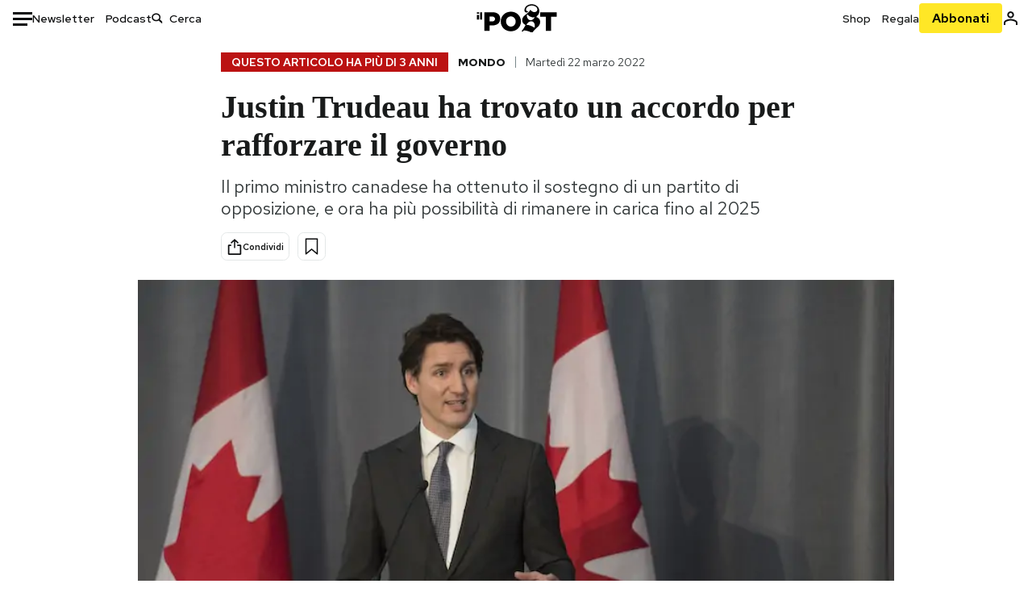

--- FILE ---
content_type: text/html; charset=utf-8
request_url: https://www.google.com/recaptcha/api2/aframe
body_size: 184
content:
<!DOCTYPE HTML><html><head><meta http-equiv="content-type" content="text/html; charset=UTF-8"></head><body><script nonce="5K1C-lIwCUqG8JmgN_Ww_Q">/** Anti-fraud and anti-abuse applications only. See google.com/recaptcha */ try{var clients={'sodar':'https://pagead2.googlesyndication.com/pagead/sodar?'};window.addEventListener("message",function(a){try{if(a.source===window.parent){var b=JSON.parse(a.data);var c=clients[b['id']];if(c){var d=document.createElement('img');d.src=c+b['params']+'&rc='+(localStorage.getItem("rc::a")?sessionStorage.getItem("rc::b"):"");window.document.body.appendChild(d);sessionStorage.setItem("rc::e",parseInt(sessionStorage.getItem("rc::e")||0)+1);localStorage.setItem("rc::h",'1769768057322');}}}catch(b){}});window.parent.postMessage("_grecaptcha_ready", "*");}catch(b){}</script></body></html>